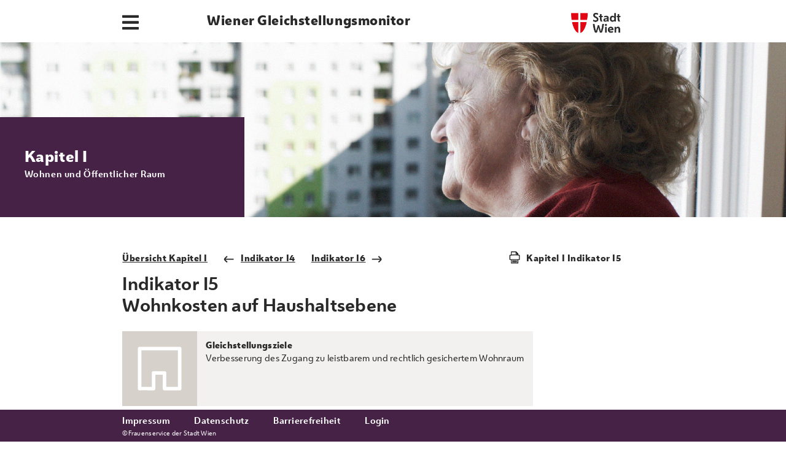

--- FILE ---
content_type: text/html; charset=UTF-8
request_url: https://www.gleichstellungsmonitor.at/kapitel/Wohnen-und-%C3%96ffentlicher-Raum-Wien/indikator/Wohnkosten-auf-Haushaltsebene
body_size: 4506
content:
<!DOCTYPE html>
<html lang="en">
<head>
    <meta charset="utf-8">
    <meta name="viewport" content="width=device-width, initial-scale=1">

    <!-- CSRF Token -->
    <meta name="csrf-token" content="Cu0FcWyQTEqvy1TVzjfgNU8owfF7iDZtNJvqmXnd">

    <title>Gleichstellungsmonitor</title>

    <!-- Scripts -->
    <script src="https://www.gleichstellungsmonitor.at/js/app.js" defer></script>

    <!-- Styles -->
    <link href="https://www.gleichstellungsmonitor.at/css/app.css" rel="stylesheet">
    <!-- Matomo -->
    <script>
        var _paq = window._paq = window._paq || [];
        /* tracker methods like "setCustomDimension" should be called before "trackPageView" */
        _paq.push(['trackPageView']);
        _paq.push(['enableLinkTracking']);
        (function() {
            var u="//matomo.gleichstellungsmonitor.at/";
            _paq.push(['setTrackerUrl', u+'matomo.php']);
            _paq.push(['setSiteId', '2']);
            var d=document, g=d.createElement('script'), s=d.getElementsByTagName('script')[0];
            g.async=true; g.src=u+'matomo.js'; s.parentNode.insertBefore(g,s);
        })();
    </script>
    <!-- End Matomo Code -->
</head>
<body>
    <div id="app" class="py-4">
        <div class="container-fluid d-flex wrapper">
            <div class="marginalLeft">
            </div>
            <div class="mainContent justify-content-left">
                <div class="contentContainer d-flex justify-content-between">
                    <div class="navDiv">
                        <nav id="mainNav">
                            <div class="dropdown">
                                <button class="btn" type="button" id="dropdownMenuButton" data-toggle="dropdown" aria-haspopup="true" aria-expanded="false">
                                    <i class="fas fa-bars"></i>
                                </button>
                                <div class="dropdown-menu" aria-labelledby="dropdownMenuButton">
                                    <!-- hier die ganze Hauptnavigation -->
                                                                            <a class="dropdown-item" href="https://www.gleichstellungsmonitor.at/Wiener-Gleichstellungsziele">Die Wiener Gleichstellungsziele</a>
                                                                            <a class="dropdown-item" href="https://www.gleichstellungsmonitor.at/Wiener-Gleichstellungsmonitor-Methodik">Methodische Vorgangsweise (I)</a>
                                                                            <a class="dropdown-item" href="https://www.gleichstellungsmonitor.at/Wiener-Gleichstellungsmonitor-Methodik-Aktualisierung">Methodische Vorgangsweise (II)</a>
                                                                            <a class="dropdown-item" href="https://www.gleichstellungsmonitor.at/kapitel/Kapitel-A-Frauen-und-Maenner-in-Wien">Kapitel A Frauen und Männer in Wien</a>
                                                                            <a class="dropdown-item" href="https://www.gleichstellungsmonitor.at/kapitel/Kapitel-B-Politische-Partizipation">Kapitel B Politische Partizipation</a>
                                                                            <a class="dropdown-item" href="https://www.gleichstellungsmonitor.at/kapitel/Kapitel-C-Aus-und-Weiter-Bildung">Kapitel C Aus- und Weiterbildung</a>
                                                                            <a class="dropdown-item" href="https://www.gleichstellungsmonitor.at/kapitel/bezahlte-und-unbezahlte-Arbeit">Kapitel D Bezahlte und unbezahlte Arbeit</a>
                                                                            <a class="dropdown-item" href="https://www.gleichstellungsmonitor.at/kapitel/Kapitel-E-Freizeit-und-Sport">Kapitel E Freizeit und Sport</a>
                                                                            <a class="dropdown-item" href="https://www.gleichstellungsmonitor.at/kapitel/Kapitel-F-Kunst-und-Medien">Kapitel F Kunst und Medien</a>
                                                                            <a class="dropdown-item" href="https://www.gleichstellungsmonitor.at/kapitel/Kapitel-G-Einkommen">Kapitel G Einkommen</a>
                                                                            <a class="dropdown-item" href="https://www.gleichstellungsmonitor.at/kapitel/Kapitel-H-Armut-und-soziale-Sicherheit">Kapitel H Armut und soziale Sicherheit</a>
                                                                            <a class="dropdown-item" href="https://www.gleichstellungsmonitor.at/kapitel/Wohnen-und-%C3%96ffentlicher-Raum-Wien">Kapitel I Wohnen und Öffentlicher Raum</a>
                                                                            <a class="dropdown-item" href="https://www.gleichstellungsmonitor.at/kapitel/Kapitel-J-Umwelt-und-Mobilitaet">Kapitel J Umwelt und Mobilität</a>
                                                                            <a class="dropdown-item" href="https://www.gleichstellungsmonitor.at/kapitel/Kapitel-K-Gewalt">Kapitel K Gewalt</a>
                                                                            <a class="dropdown-item" href="https://www.gleichstellungsmonitor.at/kapitel/Kapitel-L-Gesundheit">Kapitel L Gesundheit</a>
                                                                            <a class="dropdown-item" href="https://www.gleichstellungsmonitor.at/tags">Querschnittthemen</a>
                                                                            <a class="dropdown-item" href="https://www.gleichstellungsmonitor.at/glossar">Glossar</a>
                                                                            <a class="dropdown-item" href="https://www.gleichstellungsmonitor.at/Literatur-Wiener-Gleichstellungsmonitor">Literaturverzeichnis</a>
                                                                            <a class="dropdown-item" href="https://www.gleichstellungsmonitor.at/Datenquellen">Datenquellen</a>
                                                                            <a class="dropdown-item" href="https://www.gleichstellungsmonitor.at/ueber-die-expertinnen">Über die Expertinnen</a>
                                                                    </div>
                            </div>
                        </nav>
                    </div>
                    <div class="titleDiv flex-fill">
                        <h1><a href="/" title="Link zur Startseite" alt="Link zur Startseite" >Wiener Gleichstellungsmonitor</a></h1>
                    </div>
                    <div class="brandDiv text-right">
                        <img src="https://www.gleichstellungsmonitor.at/images/logos/StadtWien.jpg" alt="Logo der Stadt Wien"  Title="Logo der Stadt Wien" class="img-responsive"/>
                    </div>

                    <!-- login in den footer gepflanzt -->
                    <!--<div class="loginContainer">
                                                    <a href="https://www.gleichstellungsmonitor.at/login">Login</a>
                                            </div>-->
                </div>

            </div>
        </div>

        <!-- von hier bis ***** ein zusätzlicher äußerer Container wegen des sticky footers -->

        <div class= "scrollingContent">
                <div class="container-fluid d-flex wrapper header screenHeader">
        <div class="marginalLeft d-flex align-items-end justify-content-end non-printable">
            <div class="printing">
                <div>
                    <a href="" class="printLink" target="_blank"><img src="https://www.gleichstellungsmonitor.at/images/icons/Drucker.svg"  alt="Drucken dieser Seite"  title="Drucken dieser Seite"/></a>
                </div>
                <div>
                    <!-- Auf Kapitelseite: {KapitelBuchstabe} + " Einführung",
                    auf Indikatorseite "Indikator " + {KapitelBuchstabe} + {Indikatorzahl} -->
                    <a href="" class="printLink printText" target="_blank" alt="Drucken dieser Seite">
                        Kapitel I Indikator I5
                    </a>
                </div>
            </div>

        </div>
        <!-- XXX dem mainContent oder dem contentContainer soll je nach kapitel
        ein anderes Hintergrundbild gegeben werden -->
        <div class="mainContent d-flex justify-content-left align-items-end">

            <div class="chapterTitle d-flex justify-content-center">
                <div>
                    <h2 class="kapitel">Kapitel I</h2>
                    <h2 class="titel">Wohnen und Öffentlicher Raum</h2>
                </div>
            </div>

            <div class="chapterImage">
                <picture>
                    <source media="(max-width: 900px)" srcset="https://www.gleichstellungsmonitor.at/images/headerImages/I/900.jpg 1x, https://www.gleichstellungsmonitor.at/images/headerImages/I/900@2x.jpg 2x">
                    <source media="(max-width: 1392px)" srcset="https://www.gleichstellungsmonitor.at/images/headerImages/I/1392.jpg 1x, https://www.gleichstellungsmonitor.at/images/headerImages/I/1392@2x.jpg 2x">
                    <source media="(max-width: 1490px)" srcset="https://www.gleichstellungsmonitor.at/images/headerImages/I/1490.jpg 1x, https://www.gleichstellungsmonitor.at/images/headerImages/I/1490@2x.jpg 2x">
                    <source media="(max-width: 1600px)" srcset="https://www.gleichstellungsmonitor.at/images/headerImages/I/1600.jpg 1x, https://www.gleichstellungsmonitor.at/images/headerImages/I/1600@2x.jpg 2x">
                    <source media="(min-width: 1601px)" srcset="https://www.gleichstellungsmonitor.at/images/headerImages/I/1920.jpg 1x, https://www.gleichstellungsmonitor.at/images/headerImages/I/1920@2x.jpg 2x">
                    <img src="https://www.gleichstellungsmonitor.at/images/headerImages/I/1920.jpg, https://www.gleichstellungsmonitor.at/images/headerImages/I/1920@2x.jpg 2x" alt="Titelbild Kapitel">
                </picture>
            </div>
        </div>
    </div>

    <div class="container-fluid wrapper header printHeader">
        <div class="mainContent d-flex justify-content-left align-items-end">
            <div class="chapterTitle d-flex justify-content-center">
                <div>
                    <h2 class="kapitel">Kapitel I</h2>
                    <h2 class="titel">Wohnen und Öffentlicher Raum</h2>
                </div>
            </div>

            <div class="chapterImage">
                    <img src="https://www.gleichstellungsmonitor.at/images/headerImages/I/1920@2x.jpg" alt="Titelbild Kapitel">
            </div>
        </div>
    </div>

    <!-- Inhaltsnavigation, nur für die einzelnen Indikatoren -->

    <div class="container-fluid d-flex wrapper inhalt">
        <div class="marginalLeft d-flex justify-content-end widescreen">
            <div class="inhaltsNav non-printable">
                <div class="indented">
                    <a href="https://www.gleichstellungsmonitor.at/kapitel/Wohnen-und-%C3%96ffentlicher-Raum-Wien" title="Zur Übersicht und Einführung in das Kapitel">
                        Übersicht Kapitel I
                    </a>
                </div>
                                <div class="indented">
                    <a href="https://www.gleichstellungsmonitor.at/kapitel/Wohnen-und-%C3%96ffentlicher-Raum-Wien/indikator/Wohnungslosigkeit" title="Indikator I4">
                        <img class="arrow arrowLeft" src="https://www.gleichstellungsmonitor.at/images/icons/ArrowLeft.svg">Indikator I4
                    </a>
                </div>
                                                <div>
                                        <a href="https://www.gleichstellungsmonitor.at/kapitel/Wohnen-und-%C3%96ffentlicher-Raum-Wien/indikator/Wohnkostenindex" title="Indikator I6">
                        Indikator I6<img class="arrow arrowRight" src="https://www.gleichstellungsmonitor.at/images/icons/ArrowRight.svg">
                    </a>
                                    </div>
                            </div>


        </div>

        <div class="mainContent d-flex justify-content-left narrowscreen">
            <div class="contentContainer">
                <div class="inhaltsNav non-printable">
                    <div class="inhaltsLinks d-flex">
                        <div class="indented">
                            <a href="https://www.gleichstellungsmonitor.at/kapitel/Wohnen-und-%C3%96ffentlicher-Raum-Wien" title="Zur Übersicht und Einführung in das Kapitel">
                                Übersicht Kapitel I
                            </a>
                        </div>
                                                <div class="indented">
                            <a href="https://www.gleichstellungsmonitor.at/kapitel/Wohnen-und-%C3%96ffentlicher-Raum-Wien/indikator/Wohnungslosigkeit" title="Indikator I4">
                                <img class="arrow arrowLeft" src="https://www.gleichstellungsmonitor.at/images/icons/ArrowLeft.svg">Indikator I4
                            </a>
                        </div>
                                                                        <div>
                                                        <a href="https://www.gleichstellungsmonitor.at/kapitel/Wohnen-und-%C3%96ffentlicher-Raum-Wien/indikator/Wohnkostenindex" title="Indikator I6">
                                Indikator I6<img class="arrow arrowRight" src="https://www.gleichstellungsmonitor.at/images/icons/ArrowRight.svg">
                            </a>
                                                    </div>
                                            </div>

                    <div class="printing d-flex">
                        <div>
                            <a href="" class="printLink align-items-baseline" target="_blank"><img src="https://www.gleichstellungsmonitor.at/images/icons/Drucker.svg"  alt="Drucken dieser Seite"  title="Drucken dieser Seite"/></a>
                        </div>
                        <div>
                            <!-- Auf Kapitelseite: {KapitelBuchstabe} + " Einführung",
                            auf Indikatorseite "Indikator " + {KapitelBuchstabe} + {Indikatorzahl} -->
                            <a href="" class="printLink printText" target="_blank" alt="Drucken dieser Seite">
                                Kapitel I Indikator I5
                            </a>
                        </div>
                    </div>
                </div>
            </div>
        </div>

    </div>

    <!-- Indikatorheading, nur für die einzelnen Indikatoren -->

    <div class="container-fluid d-flex wrapper headingIndikator">
        <div class="marginalLeft d-flex justify-content-end">

        </div>

        <div class="mainContent">
            <!-- "Indikator " + {KapitelBuchstabe} + {Indikatorzahl} -->
            <h3>Indikator I5<br />
                <!-- Indikatortitel -->
                Wohnkosten auf Haushaltsebene
            </h3>
        </div>
    </div>

    <!-- Gleichstellungsziele, nur für die einzelnen Indikatoren -->

    <div class="container-fluid d-flex wrapper zieleIndikator">
        <div class="marginalLeft d-flex justify-content-end">

        </div>

        <div class="mainContent d-flex justify-content-left">
            <div class="contentContainer d-flex">
                <!-- Icon des Kapitels in weiß auf mittelgrau -->
                <div class="contentIndikatorIcon">
                    <img src="https://www.gleichstellungsmonitor.at/images/icons/ChapterWhiteOnTransp/IconI.svg"  alt="Icon für Kapitel I"  title="Icon für Kapitel I"/>
                </div>
                <div class="ziele">
                    <!-- foreach für die Indikatorziele: jedes Ziel bekommt eine heading und einen Text  -->
                    <p class="zieleHeading">Gleichstellungsziele</p>
                                        <p class="zieleText">Verbesserung des Zugang zu leistbarem und rechtlich gesichertem Wohnraum</p>
                    
                </div>
            </div>
        </div>
    </div>





            <div class="container-fluid d-flex wrapper textBlock">
    <div class="marginalLeft d-flex justify-content-end"></div>

    <div class="mainContent d-flex justify-content-left">
        <div class="contentContainer ">
            <p>Die durchschnittlichen Wohnkosten bei Hauptmiete in Wien liegen 2019 bei rund 676 Euro (inkl. Betriebskosten). Pro Quadratmeter sind das im Schnitt 6 Euro (vgl. Statistik Austria 2022).</p>

<p>In Haushalten ohne Pensionsbezug liegen die Mietkosten bei 670 Euro, in Haushalten mit Pensionsbezug im Schnitt bei 570 Euro. Alleinlebende Frauen ohne Pensionsbezug (576 Euro) zahlen im Schnitt geringf&uuml;gig mehr Miete als alleinlebende M&auml;nner (574 Euro) ohne Pensionsbezug. Alleinlebende Pensionistinnen zahlen dagegen im Schnitt um 17 Euro mehr Miete als alleinlebende Pensionisten, was angesichts der Unterschiede im Einkommen eine h&ouml;here Wohnkostenbelastung von Frauen bedingt.</p>

<p>Gemessen am Haushaltseinkommen werden von Personen in Haushalten ohne Pensionsbezug im Schnitt 23% des Einkommens f&uuml;r Miete aufgewendet. Dieser Anteil f&auml;llt bei Personen mit Pensionsbezug etwas geringer aus (18%). Deutlich h&ouml;her liegen die Mietkostenanteile bei Alleinlebenden, insbesondere bei Frauen (31%). In Haushalten mit Kindern sind vor allem Ein-Eltern-Haushalte (34%) betroffen.</p>
        </div>
    </div>

</div>
            <div class="indicatorBlockWrapper">
    <indicator-block name="I5.1" :num=387 :query='{}'></indicator-block>
</div>
            <div class="container-fluid d-flex wrapper textBlock">
    <div class="marginalLeft d-flex justify-content-end"></div>

    <div class="mainContent d-flex justify-content-left">
        <div class="contentContainer ">
            <p>Eine Erh&ouml;hung des Wohnkostenanteils gegen&uuml;ber 2015 fand sowohl in Haushalten mit als auch ohne Pension statt. Diese Zunahme zeigt sich in fast allen Haushaltskonstellationen. Auff&auml;llig ist die Erh&ouml;hung des Wohnkostenanteils jedoch bei alleinlebenden Frauen mit Pensionsbezug (3 %-Punkte) und Ein-Eltern-Haushalten in Wien (7%-Punkte).</p>

<p>Bei einer n&auml;heren Betrachtung der Ein-Eltern-Haushalte zeigt sich, dass diese zu 90% von Frauen gef&uuml;hrt werden und ein Viertel aller Wiener Haushalte ausmachen. F&uuml;r Wohnkosten m&uuml;ssen 28% von ihnen 50% ihres Einkommens aufwenden, weitere 20% immerhin noch bis zu 25%. (vgl. Statistik Austria 2019). Im Rahmen einer 2019 durchgef&uuml;hrten Studie gaben 50% von befragten alleinerziehenden Frauen an, immer wieder vor dem Problem zu stehen, sich das Heizen kaum leisten zu k&ouml;nnen<em> </em>(vgl. JUNO Zentrum f&uuml;r Getrennt- und Alleinerziehende und MA 50, 2019).</p>
        </div>
    </div>

</div>
    
    <!-- Inhaltsnavigation, nur für die einzelnen Indikatoren -->

    <div class="container-fluid d-flex wrapper inhalt">
        <div class="marginalLeft d-flex justify-content-end widescreen">
            <div class="inhaltsNav non-printable">
                <div class="indented">
                    <a href="https://www.gleichstellungsmonitor.at/kapitel/Wohnen-und-%C3%96ffentlicher-Raum-Wien" title="Zur Übersicht und Einführung in das Kapitel">
                        Übersicht Kapitel I
                    </a>
                </div>
                                <div class="indented">
                    <a href="https://www.gleichstellungsmonitor.at/kapitel/Wohnen-und-%C3%96ffentlicher-Raum-Wien/indikator/Wohnungslosigkeit" title="Indikator I4">
                        <img class="arrow arrowLeft" src="https://www.gleichstellungsmonitor.at/images/icons/ArrowLeft.svg">Indikator I4
                    </a>
                </div>
                                                <div>
                                        <a href="https://www.gleichstellungsmonitor.at/kapitel/Wohnen-und-%C3%96ffentlicher-Raum-Wien/indikator/Wohnkostenindex" title="Indikator I6">
                        Indikator I6<img class="arrow arrowRight" src="https://www.gleichstellungsmonitor.at/images/icons/ArrowRight.svg">
                    </a>
                                    </div>
                            </div>


        </div>

        <div class="mainContent d-flex justify-content-left narrowscreen">
            <div class="contentContainer">
                <div class="inhaltsNav non-printable">
                    <div class="inhaltsLinks d-flex">
                        <div class="indented">
                            <a href="https://www.gleichstellungsmonitor.at/kapitel/Wohnen-und-%C3%96ffentlicher-Raum-Wien" title="Zur Übersicht und Einführung in das Kapitel">
                                Übersicht Kapitel I
                            </a>
                        </div>
                                                <div class="indented">
                            <a href="https://www.gleichstellungsmonitor.at/kapitel/Wohnen-und-%C3%96ffentlicher-Raum-Wien/indikator/Wohnungslosigkeit" title="Indikator I4">
                                <img class="arrow arrowLeft" src="https://www.gleichstellungsmonitor.at/images/icons/ArrowLeft.svg">Indikator I4
                            </a>
                        </div>
                                                                        <div>
                                                        <a href="https://www.gleichstellungsmonitor.at/kapitel/Wohnen-und-%C3%96ffentlicher-Raum-Wien/indikator/Wohnkostenindex" title="Indikator I6">
                                Indikator I6<img class="arrow arrowRight" src="https://www.gleichstellungsmonitor.at/images/icons/ArrowRight.svg">
                            </a>
                                                    </div>
                                            </div>

                    <div class="printing d-flex">
                        <div>
                            <a href="" class="printLink align-items-baseline" target="_blank"><img src="https://www.gleichstellungsmonitor.at/images/icons/Drucker.svg"  alt="Drucken dieser Seite"  title="Drucken dieser Seite"/></a>
                        </div>
                        <div>
                            <!-- Auf Kapitelseite: {KapitelBuchstabe} + " Einführung",
                            auf Indikatorseite "Indikator " + {KapitelBuchstabe} + {Indikatorzahl} -->
                            <a href="" class="printLink printText" target="_blank" alt="Drucken dieser Seite">
                                Kapitel I Indikator I5
                            </a>
                        </div>
                    </div>
                </div>
            </div>
        </div>

    </div>

    </div>


        </div> <!-- ***** ende scrollingContent -->

        <!-- der footer -->
        <div class="footer fixed-bottom non-printable">
            <div class="container-fluid d-flex wrapper fuss">
                <div class="marginalLeft d-flex justify-content-end">
                    <div class="wideLeft">
                        ©Frauenservice der Stadt Wien
                    </div>
                </div>

                <div class="mainContent">
                    <div class="d-flex justify-content-left align-items-end">
                    <a href="https://www.gleichstellungsmonitor.at/impressum" class="footerLink">Impressum</a>
                    <a href="https://www.wien.gv.at/info/datenschutz/index.html" target="_blank" class="footerLink">Datenschutz</a>
                    <a href="https://www.wien.gv.at/info/barrierefreiheit.html" target="_blank" class="footerLink">Barrierefreiheit</a>


                                            <a href="https://www.gleichstellungsmonitor.at/login">Login</a>
                                        </div>

                    <div class="narrowLeft">
                        ©Frauenservice der Stadt Wien
                    </div>
                </div>

                
            </div>
        </div>


    </div> <!-- ende #app -->

    <script type="text/javascript">
            let pageState = {};

    document.addEventListener('DOMContentLoaded',function() {
        let url = window.location.href;
        document.getElementsByClassName('printLink').forEach(l => {
            l.href = '/print/'+btoa(url);
        });

    });
    document.body.addEventListener('updateState', ev => {
        pageState[ev.detail.name] = ev.detail;

        let queryString = '?';
        queryStringParts = [];
        for(let item in pageState) {
            queryStringParts.push(pageState[item].name+'[year]='+pageState[item].year+'&'+pageState[item].name+'[view]='+pageState[item].view+'&'+pageState[item].name+'[hints]='+pageState[item].hints);
        }
        queryString += queryStringParts.join('&');

        let linkUrl = btoa(window.location.href+queryString);
        linkUrl = linkUrl.replaceAll('/','~');
        linkUrl = '/print/'+linkUrl;
        document.getElementsByClassName('printLink').forEach(l => {
            l.href = linkUrl;
        });
    });

    </script>

</body>
</html>


--- FILE ---
content_type: image/svg+xml
request_url: https://www.gleichstellungsmonitor.at/images/icons/ArrowRight.svg
body_size: 806
content:
<?xml version="1.0" encoding="utf-8"?>
<!-- Generator: Adobe Illustrator 25.4.1, SVG Export Plug-In . SVG Version: 6.00 Build 0)  -->
<svg version="1.1" id="Ebene_1" xmlns="http://www.w3.org/2000/svg" xmlns:xlink="http://www.w3.org/1999/xlink" x="0px" y="0px"
	 viewBox="0 0 25.1 17.7" style="enable-background:new 0 0 25.1 17.7;" xml:space="preserve">
<style type="text/css">
	.st0{fill:#292929;}
</style>
<g id="Komponente_21_27" transform="translate(0 14.837) rotate(-90)">
	<path id="Pfad_37" class="st0" d="M4.6,1.2v18.6c0,0-0.9-1-1.6-1.6s-1.5-1.8-1.5-1.8l-0.9-1.2l-2.2,1.6c0,0,1.7,2.1,2.5,3
		S2.3,21.3,3,22c0.6,0.5,1.3,1,2,1.3h1.7C7.4,22.9,8,22.5,8.6,22c0.7-0.6,1.4-1.3,2-2c0.6-0.7,2.7-3.3,2.7-3.3l-2.2-1.6
		c-0.2,0.4-0.5,0.8-0.9,1.2c-0.6,0.7-1.1,1.4-1.6,2s-1.5,1.4-1.5,1.4V1.2H4.6z"/>
</g>
</svg>


--- FILE ---
content_type: image/svg+xml
request_url: https://www.gleichstellungsmonitor.at/images/icons/ArrowLeft.svg
body_size: 795
content:
<?xml version="1.0" encoding="utf-8"?>
<!-- Generator: Adobe Illustrator 25.4.1, SVG Export Plug-In . SVG Version: 6.00 Build 0)  -->
<svg version="1.1" id="Ebene_1" xmlns="http://www.w3.org/2000/svg" xmlns:xlink="http://www.w3.org/1999/xlink" x="0px" y="0px"
	 viewBox="0 0 25.1 17.7" style="enable-background:new 0 0 25.1 17.7;" xml:space="preserve">
<style type="text/css">
	.st0{fill:#292929;}
</style>
<g id="Komponente_21_27" transform="translate(0 14.837) rotate(-90)">
	<path id="Pfad_37" class="st0" d="M7.1,23.3V4.7c0,0,0.9,0.8,1.5,1.4s1.1,1.3,1.6,2c0.3,0.4,0.6,0.8,0.9,1.2l2.2-1.6
		c0,0-2.1-2.6-2.7-3.3c-0.6-0.7-1.3-1.4-2-2C8,2,7.4,1.6,6.8,1.2H5C4.3,1.5,3.7,2,3,2.5C2.3,3.2,1.7,3.8,0.9,4.7s-2.5,3-2.5,3
		l2.2,1.6l0.9-1.2c0,0,0.9-1.2,1.5-1.8s1.6-1.6,1.6-1.6v18.6H7.1z"/>
</g>
</svg>


--- FILE ---
content_type: image/svg+xml
request_url: https://www.gleichstellungsmonitor.at/images/icons/Drucker.svg
body_size: 1072
content:
<?xml version="1.0" encoding="utf-8"?>
<!-- Generator: Adobe Illustrator 25.3.1, SVG Export Plug-In . SVG Version: 6.00 Build 0)  -->
<svg version="1.1" xmlns="http://www.w3.org/2000/svg" xmlns:xlink="http://www.w3.org/1999/xlink" x="0px" y="0px"
	 viewBox="0 0 185 204" style="enable-background:new 0 0 185 204;" xml:space="preserve">
<style type="text/css">
	.st0{fill:#FFFFFF;stroke:#000000;stroke-width:12;stroke-linecap:square;stroke-miterlimit:10;}
	.st1{fill:none;stroke:#000000;stroke-width:12;stroke-linecap:square;stroke-miterlimit:10;}
	.st2{fill:#FFFFFF;stroke:#000000;stroke-width:12;stroke-linecap:round;stroke-linejoin:round;stroke-miterlimit:10;}
</style>
<g id="Ebene_3">
	<polyline class="st0" points="39,7 39,194.3 149,194.3 149,37 119,7 39,7 	"/>
	<polyline class="st1" points="117,8 117,38.8 147,39 	"/>
	<line class="st1" x1="59" y1="157" x2="127" y2="157"/>
	<line class="st1" x1="59" y1="175" x2="127" y2="175"/>
</g>
<g id="Ebene_2">
	<path class="st2" d="M14.5,63.5v72.2h160.8V63.5c0,0-38.8-7-73.8-7C62.5,56.5,14.5,63.5,14.5,63.5z"/>
</g>
</svg>


--- FILE ---
content_type: image/svg+xml
request_url: https://www.gleichstellungsmonitor.at/images/icons/ArrowDown.svg
body_size: 952
content:
<?xml version="1.0" encoding="utf-8"?>
<!-- Generator: Adobe Illustrator 25.4.1, SVG Export Plug-In . SVG Version: 6.00 Build 0)  -->
<svg version="1.1" id="Ebene_1" xmlns="http://www.w3.org/2000/svg" xmlns:xlink="http://www.w3.org/1999/xlink" x="0px" y="0px"
	 viewBox="0 0 15.5 15.6" style="enable-background:new 0 0 15.5 15.6;" xml:space="preserve">
<style type="text/css">
	.st0{fill:#292929;}
	.st1{fill:none;stroke:#292929;stroke-width:0.5;stroke-miterlimit:10;}
</style>
<g>
	<g id="Komponente_21_27" transform="translate(0 14.837) rotate(-90)">
		<path id="Pfad_37" class="st0" d="M10.6,7.3l-5.7,0c0,0,0.6-0.9,0.9-1.2s1.1-0.9,1.1-0.9l1.3-1L7.6,3.3c0,0-1.3,1-1.8,1.5
			S4.8,5.6,4.5,6C4.2,6.4,3.9,6.8,3.7,7.2v1C3.9,8.6,4.2,9,4.5,9.3c0.4,0.4,0.7,0.8,1.2,1.2c0.4,0.3,1.9,1.6,1.9,1.6l0.6-0.8
			c-0.2-0.1-1.1-0.8-1.3-1c-0.4-0.3-0.8-0.6-1.2-1C5.4,9,4.9,8.2,4.9,8.2h5.7L10.6,7.3z"/>
	</g>
	<circle class="st1" cx="7.7" cy="7.6" r="6.2"/>
</g>
</svg>


--- FILE ---
content_type: image/svg+xml
request_url: https://www.gleichstellungsmonitor.at/images/icons/ArrowDownBold.svg
body_size: 923
content:
<?xml version="1.0" encoding="utf-8"?>
<!-- Generator: Adobe Illustrator 25.4.1, SVG Export Plug-In . SVG Version: 6.00 Build 0)  -->
<svg version="1.1" id="Ebene_1" xmlns="http://www.w3.org/2000/svg" xmlns:xlink="http://www.w3.org/1999/xlink" x="0px" y="0px"
	 viewBox="0 0 15.5 15.6" style="enable-background:new 0 0 15.5 15.6;" xml:space="preserve">
<style type="text/css">
	.st0{fill:#292929;}
	.st1{fill:none;stroke:#292929;stroke-miterlimit:10;}
</style>
<g>
	<g id="Komponente_21_27" transform="translate(0 14.837) rotate(-90)">
		<path id="Pfad_37" class="st0" d="M10.9,7H5.8c0,0,0.6-0.6,1-0.9s1.1-0.9,1.1-0.9l0.7-0.5L7.6,3.3c0,0-1.3,1-1.8,1.5
			S4.8,5.6,4.5,6C4.2,6.4,3.9,6.8,3.7,7.2v1C3.9,8.6,4.2,9,4.5,9.3c0.4,0.4,0.7,0.8,1.2,1.2c0.4,0.3,1.9,1.6,1.9,1.6l0.9-1.3
			c-0.2-0.1-0.5-0.3-0.7-0.5C7.4,10,7,9.7,6.6,9.3C6.3,9,5.8,8.4,5.8,8.4h5.1V7z"/>
	</g>
	<circle class="st1" cx="7.7" cy="7.6" r="6.2"/>
</g>
</svg>
